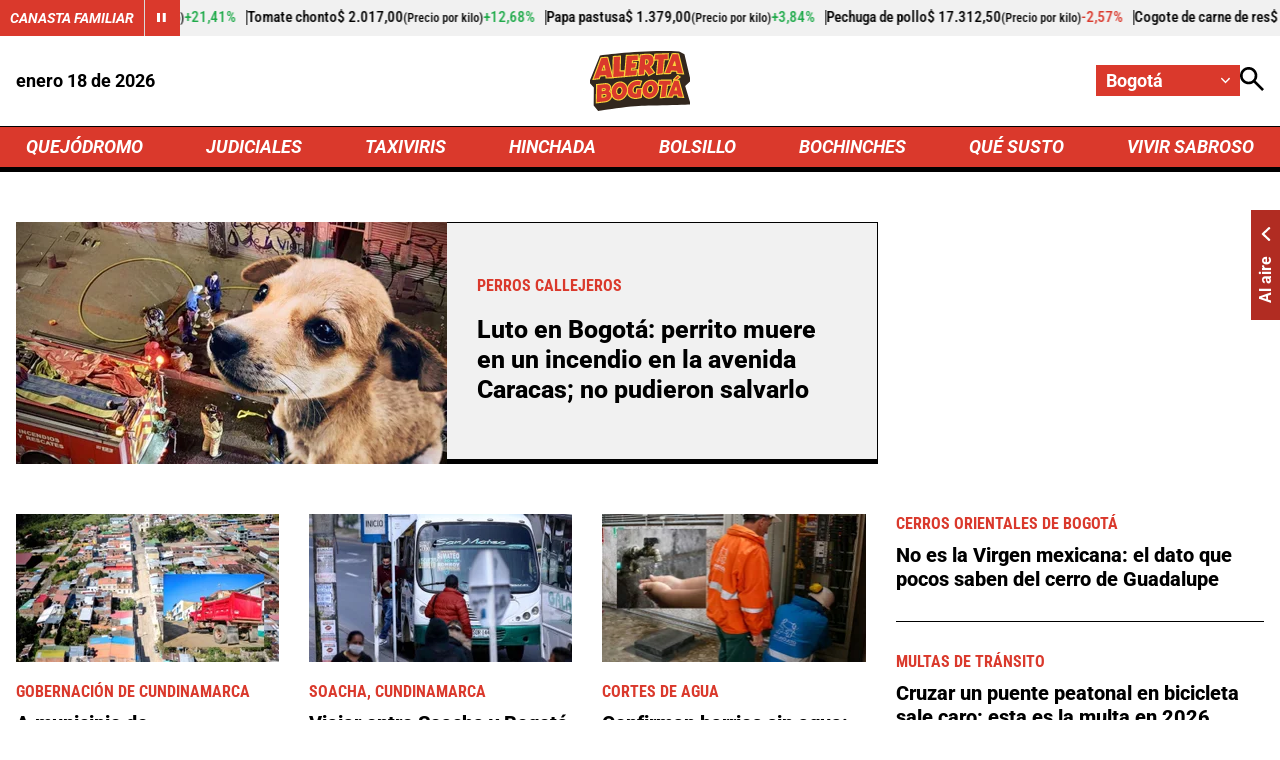

--- FILE ---
content_type: text/html; charset=utf-8
request_url: https://www.google.com/recaptcha/api2/aframe
body_size: 267
content:
<!DOCTYPE HTML><html><head><meta http-equiv="content-type" content="text/html; charset=UTF-8"></head><body><script nonce="2ZSBfOgI2drvb_eejKzOKg">/** Anti-fraud and anti-abuse applications only. See google.com/recaptcha */ try{var clients={'sodar':'https://pagead2.googlesyndication.com/pagead/sodar?'};window.addEventListener("message",function(a){try{if(a.source===window.parent){var b=JSON.parse(a.data);var c=clients[b['id']];if(c){var d=document.createElement('img');d.src=c+b['params']+'&rc='+(localStorage.getItem("rc::a")?sessionStorage.getItem("rc::b"):"");window.document.body.appendChild(d);sessionStorage.setItem("rc::e",parseInt(sessionStorage.getItem("rc::e")||0)+1);localStorage.setItem("rc::h",'1768729441638');}}}catch(b){}});window.parent.postMessage("_grecaptcha_ready", "*");}catch(b){}</script></body></html>

--- FILE ---
content_type: text/css
request_url: https://i.alerta.com.co/__assets/assets/v0.0.0/desktop-home-zone-DgP3ZDiA.css
body_size: 9557
content:
:root{--white:#fff;--black:#000;--gray-200:#f1f1f1;--gray-300:#ededed;--gray-400:#dadada;--gray-500:#c1c1c1;--gray-700:#737373;--gray-900:#1a1a1a;--red-300:#f0ada8;--red-400:#e78079;--red-500:#da392c;--red-600:#b12c22;--yellow-600:#f5f3db;--green-400:#92d185;--green-500:#1faa4a;--green-600:#51a63f;--green-700:#3c7a2e;--black-a50:#00000080;--white-a50:#ffffff80;--font-roboto:Roboto,-apple-system,BlinkMacSystemFont,Segoe UI,Open Sans,Helvetica Neue,Arial,sans-serif;--font-condensed:Roboto Condensed,-apple-system,BlinkMacSystemFont,Segoe UI,Open Sans,Helvetica Neue,Arial,sans-serif}.mgid-loading{aspect-ratio:16/9;overflow:hidden}.ad-wrapper{justify-content:center;display:flex;overflow:hidden}.ad{justify-content:center;width:100%;margin:0 auto;display:flex;overflow:hidden}.ad.rectangle{width:336px;height:250px}.ad.rectangle[data-google-query-id]{width:initial;height:initial}.ad.intext{aspect-ratio:16/9;width:100%;position:relative}.ad.intext[data-google-query-id]{aspect-ratio:unset}.ad.banner{width:728px;height:90px}.ad.banner[data-google-query-id]{width:initial;height:initial}.ad.banner.ad-premium{width:1030px;height:250px}html{-webkit-text-size-adjust:100%}html:focus-within{scroll-behavior:smooth}body{-moz-text-size-adjust:100%;text-size-adjust:100%;-moz-osx-font-smoothing:grayscale;-webkit-font-smoothing:antialiased;width:100%;min-height:100vh;text-rendering:optimizeSpeed;position:relative}*,:after,:before{box-sizing:border-box}a,abbr,acronym,address,applet,article,aside,audio,b,big,blockquote,body,br,button,canvas,caption,center,cite,code,col,colgroup,data,datalist,dd,del,details,dfn,div,dl,dt,em,embed,fieldset,figcaption,figure,footer,form,h1,h2,h3,h4,h5,h6,head,header,hgroup,hr,html,i,iframe,img,input,ins,kbd,label,legend,li,link,main,map,mark,menu,meta,meter,nav,noscript,object,ol,optgroup,option,output,p,param,picture,pre,progress,q,rb,rp,rt,rtc,ruby,s,samp,script,section,select,small,source,span,strong,style,svg,sub,summary,sup,table,tbody,td,template,textarea,tfoot,th,thead,time,title,tr,track,tt,u,ul,var,video,wbr{vertical-align:baseline;border:0;margin:0;padding:0}h1,h2,h3,h4,h5,h6{font-family:var(--font-roboto)}article,aside,details,embed,figcaption,figure,footer,header,hgroup,main,menu,nav,object,section{display:block}canvas,iframe{max-width:100%;display:block}input:required,input{box-shadow:none}input:-webkit-autofill{-webkit-box-shadow:inset 0 0 0 30px #fff}input:-webkit-autofill:hover{-webkit-box-shadow:inset 0 0 0 30px #fff}input:-webkit-autofill:focus{-webkit-box-shadow:inset 0 0 0 30px #fff}input:-webkit-autofill:active{-webkit-box-shadow:inset 0 0 0 30px #fff}input[type=search]::-webkit-search-cancel-button{appearance:none}input[type=search]::-webkit-search-decoration{appearance:none}input[type=search]::-webkit-search-results-button{appearance:none}input[type=search]::-webkit-search-results-decoration{appearance:none}input[type=search]{appearance:none;box-sizing:content-box}textarea{vertical-align:top;resize:vertical;overflow:auto}input:focus{outline:none}video{background:#000}audio,img,picture,svg,video{max-width:100%;height:auto;display:inline-block}a{background:var(--a-background,transparent);color:var(--a-color,inherit);--icon-color:var(--a-color,currentColor);border:var(--a-border);cursor:pointer;text-decoration:none;transition:all .3s;position:relative}a:focus{outline:thin dotted}a:hover,a:active{color:var(--a-hover-color,var(--red-600));--icon-color:var(--a-hover-color,var(--white));background:var(--a-hover-background,inherit);border:var(--a-hover-border);outline:0}a.img{line-height:0}hr{border:none;border-bottom:var(--hr-border,1px solid var(--black));margin:0}hr.v{border:none;border-right:var(--hr-v-border,1px solid var(--black));height:100%}hr.full{grid-column:1/-1}button{font-family:var(--font-roboto);background:var(--a-background,transparent);color:var(--a-color,inherit);--icon-color:var(--a-color,currentColor);cursor:pointer;border:none}button:hover{color:var(--a-hover-color,var(--blue-900));--icon-color:var(--a-hover-color,var(--blue-900));background:var(--a-hover-background,inherit);border:var(--a-hover-border);outline:0}iframe{border:0}p,ul,ol{margin-block:0;padding-inline-start:0}.svg-icon{fill:currentColor;width:1em;height:1em;display:inline-block}ul{list-style:none}img{object-fit:var(--i-object-fit,cover);max-width:100%;height:auto;aspect-ratio:var(--i-aspect,16/9);border:0;display:block}img.rounded{--i-aspect:1/1;border-radius:50%}img.square{--i-aspect:1/1;object-fit:scale-down}svg[class^=icon-]{width:var(--icon-width,1.875rem);height:var(--icon-height,auto);fill:var(--icon-color,currentColor);transform:var(--icon-rotate);transition:all .3s}.social-media{gap:var(--social-media-gap,1.875rem);align-items:center;display:flex}@keyframes ping{75%,to{opacity:0;transform:scale(2.5)}}.ping{width:var(--ping-a-size,1.25rem);height:var(--ping-a-size,1.25rem);justify-content:center;align-items:center;display:flex;position:relative}.ping:before,.ping:after{content:"";width:var(--ping-size,.625rem);height:var(--ping-size,.625rem);background:var(--ping-color,var(--white));border-radius:9999px}.ping:after{content:"";animation:1s cubic-bezier(0,0,.2,1) infinite ping;position:absolute}@keyframes simple-shimmer{0%{background-position:200% -200%}to{background-position:-200% 200%}}@keyframes growDown{0%{transform:scaleY(0)}80%{transform:scaleY(1.1)}to{transform:scaleY(1)}}[data-embed-type],.shimmer-loading,.player-wrap .player-shimer,breaking-news,.sub-header-shimmer,featured-topics,.featured-topics-shimmer,trends,.trends-shimmer,agro-quotes,.agro-quotes-shimmer,.mgid-loading{background:var(--shimmer-bg,linear-gradient(90deg,var(--gray-200)25%,var(--white)50%,var(--gray-200)75%));border:var(--shimmer-border,1px solid var(--gray-200));border-radius:var(--shimmer-border-radius,1rem);background-position:200% -200%;background-size:200% 200%;margin:0 auto;animation:2s ease-in-out infinite simple-shimmer}[data-embed-type=tiktok]{aspect-ratio:9/16;width:340px}[data-embed-type=instagram]{aspect-ratio:1/2;width:400px}[data-embed-type=spotify]{width:100%;height:232px}[data-embed-type=soundcloud]{width:100%;height:166px}[data-embed-type=spreaker]{width:100%;height:200px}[data-embed-type=issuu]{aspect-ratio:4/3;width:100%}[data-embed-type=vimeo],[data-embed-type=mediastream],[data-embed-type=facebook],[data-embed-type=dailymotion],[data-embed-type=youtube]{aspect-ratio:16/9;width:100%}[data-embed-type=reddit],[data-embed-type=truth],[data-embed-type=x]{aspect-ratio:1/1.5;width:min(550px,100%);max-width:100%}.twitter-tweet-rendered,.invisible{opacity:0;height:0;position:absolute;margin:0 auto!important}.visible{position:initial;opacity:100;height:auto}.instagram-media{margin:0 auto!important}.fb_widget{margin:0 auto;overflow:hidden}.fb_widget span{max-width:100%;overflow:hidden}.fb-video span,.fb-video iframe{aspect-ratio:16/9;width:100%!important;height:auto!important}.embed iframe{aspect-ratio:16/9;width:100%;height:auto}.title{font-style:var(--title-font-style);font-weight:700;font-size:var(--title-font-size,1.25rem);text-transform:var(--title-text-transform);position:relative}.title.line{padding-bottom:.625rem}.title.line:after{content:"";background:var(--red-500);width:7.5rem;height:3px;position:absolute;bottom:0;left:0}.main-title{align-items:center;justify-content:var(--main-title-justify-content,space-between);width:var(--main-title-width,100%);--btn-bg-icon:var(--white);display:flex;position:relative}.main-title:before{content:"";background:var(--main-title-line-color,var(--black));height:2px;position:absolute;top:50%;left:0;right:0;transform:translateY(-50%)}.main-title .label{z-index:1;background:var(--main-title-background,var(--red-500));padding:var(--main-title-label-pd,.375rem .75rem);color:var(--white);text-transform:uppercase;font-weight:700;font-size:var(--main-title-font-size,1.875rem);white-space:nowrap;border:1px solid var(--black);border-bottom-width:var(--title-border-bottom-width,5px);margin:var(--main-title-margin,0 0 0 1.25rem);font-style:italic;position:relative}.main-title .label>span{color:var(--red-400)}@media (max-width:600px){.main-title .label{text-wrap:pretty}}agro-quotes,.agro-quotes-shimmer{height:2.25rem;display:block}.agro-quotes{background:var(--gray-200);align-items:center;height:2.25rem;display:flex}.agro-quotes .title{--a-color:var(--agro-quotes-fc,var(--white));--a-hover-color:var(--gray-200);--a-background:var(--agro-quotes-background,var(--red-500));--a-hover-background:var(--red-600);--title-font-weight:700;--title-font-size:.875rem;--title-font-style:italic;--title-text-transform:uppercase;border-right:var(--agro-quotes-br);flex-shrink:0;align-items:center;height:100%;padding:.625rem;line-height:1;display:flex}.agro-quotes .control{--a-color:var(--white);--a-background:var(--red-500);--a-hover-color:var(--gray-200);--a-hover-background:var(--red-600);--icon-width:.625rem;--icon-height:auto;border-left:1px solid var(--gray-400);flex-shrink:0;width:2.25rem;height:100%}.agro-quotes .products,.agro-quotes .product{align-items:center;gap:.625rem;display:flex}.agro-quotes .vue3-marquee{overflow:hidden;height:100%!important}.agro-quotes .products{font-family:var(--font-condensed);margin-left:.625rem;font-size:.9375rem;font-weight:500;line-height:1}.agro-quotes .product{border-right:1px solid var(--black);--a-hover-color:var(--black);padding-right:.625rem}.agro-quotes .product:hover{font-weight:800}.agro-quotes .product.up{--price-list-color:var(--green-500)}.agro-quotes .product.down{--price-list-color:var(--red-500)}.agro-quotes .scale{font-size:.75rem}.agro-quotes .percent{color:var(--price-list-color);padding-right:var(--agro-quotes-porcent-pr)}.cookies-banner{--icon-color:var(--black);--title-text-transform:uppercase;--title-font-size:1.5625rem;--btn-icon-padding:.5rem 1.25rem;--btn-bg:var(--black);--btn-color:var(--white);--btn-justify-content:center;--btn-bg-hover:var(--gray-700);--btn-hover-color:var(--white);z-index:200;background:var(--gray-300);width:var(--cookies-banner-width,18.75rem);border-top:5px solid;border-bottom:5px solid;gap:1.25rem;padding:1.25rem;display:grid;position:fixed;bottom:1.25rem;right:1.25rem}.cookies-banner.mobile{--cookies-banner-width:calc(100% - 2.5rem)}.cookies-banner .cookies-description{color:var(--black);font-weight:700}.cookies-banner .cookies-policy{font-weight:700}.cookies-banner .title-container{gap:.9375rem;display:flex}collapse-module{display:none}.collapse-box{--a-hover-color:var(--red-500)}.collapse-box.open{--collapse-content-max-height:820px;--icon-keyboardarrow-transform:rotate(180deg)}.collapse-content{max-height:var(--collapse-content-max-height,0);font-family:var(--font-condensed);transition:max-height .6s;overflow:hidden}.collapse-content-item{gap:var(--collapse-content-item-gap,1.25rem);padding:var(--collapse-content-item-padding,1.25rem 0 0 0);cursor:pointer;flex-direction:column;display:flex}.collapse-header{--icon-height:.75rem;--icon-width:auto;align-items:center;justify-content:var(--collapse-header-justify-content,space-between);background:var(--gray-400);padding:var(--collapse-header-padding,.5rem 1.25rem);cursor:pointer;font-weight:var(--collapse-header-font-weight,700);text-transform:uppercase;gap:1.25rem;line-height:1;display:flex}.collapse-header:hover{background:var(--red-500);color:var(--white)}.news-3{flex-direction:var(--news-3-direction,column);gap:var(--news-3-row-gap,1.25rem);padding:var(--news-3-padding,1.875rem);background:var(--gray-200);align-content:flex-start;display:flex}.news-3 .info{row-gap:var(--news-3-info-gap,.3125rem);padding:var(--news-3-info-padding)}.news-3 .news-card-title{font-size:var(--news-3-title-font-size,1rem);font-weight:var(--news-3-title-font-weight,800)}.news-3 .trend-number{font-family:var(--font-condensed);color:var(--red-500);font-size:3.125rem;font-weight:700;line-height:1}trends,.trends-shimmer{--shimmer-border-radius:0}trends.ver,.trends-shimmer.ver{width:100%;height:47.5rem}@media (max-width:600px){trends.ver,.trends-shimmer.ver{width:calc(100vw - 40px)}}trends.hor,.trends-shimmer.hor{height:18.125rem}.trends{flex-wrap:wrap;display:flex}.trends.ver{--news-3-direction:row;--news-3-title-font-weight:700;flex-direction:column}.trends.ver>.news-3{border-bottom:1px solid var(--gray-400)}.trends.ver>.news-3:last-child{border-bottom:5px solid var(--black)}.trends.hor{flex-direction:row}.trends.hor>.news-3{border-right:1px solid var(--gray-400)}.trends.hor>.news-3:last-child{border-right:none}.trends>.main-title{margin-bottom:1rem}.trends>.news-3{flex:1}@media screen and (max-width:768px){.trends{--main-title-font-size:1.25rem}}featured-topics,.featured-topics-shimmer{display:block}featured-topics.ver,.featured-topics-shimmer.ver{height:16.25rem}featured-topics.hor,.featured-topics-shimmer.hor{height:4rem}.featured-topics{border-bottom:3px solid var(--black);display:flex}.featured-topics.ver{border-top:0;flex-direction:column}.featured-topics.ver>.featured-topics-title{border-bottom:5px solid var(--black);padding:.625rem 1.25rem}.featured-topics.ver>.topic-list{flex-wrap:wrap}.featured-topics.ver .anchor{text-wrap:balance}.featured-topics.hor{border-top:3px solid var(--black)}.featured-topics.hor>.featured-topics-title{padding:1.25rem}.featured-topics.hor>.topic-list{overflow-x:auto}.featured-topics.hor>.topic-list::-webkit-scrollbar-track{background:#77777740}.featured-topics.hor>.topic-list::-webkit-scrollbar{width:5px;height:5px}.featured-topics.hor>.topic-list::-webkit-scrollbar-thumb{background:var(--red-500);border:none;transition:all .3s ease-in}.featured-topics.hor>.topic-list>.topic{border-right:1px solid var(--black);padding-right:1.25rem}.featured-topics.hor>.topic-list>.topic:last-child{border-right:0}.featured-topics-title{background-color:var(--red-500);color:var(--white);white-space:nowrap;font-size:1.25rem;font-style:italic;font-weight:700}.topic-list{gap:1.25rem;padding:1.25rem;display:flex}.topic{--icon-width:1.125rem;--icon-height:1.125rem;color:var(--red-500);gap:.625rem;display:flex}.topic svg{flex-shrink:0}.anchor{text-transform:uppercase;white-space:nowrap;font-size:1rem;font-weight:700}.btn{padding:var(--btn-pd);background:var(--btn-bg);font-size:var(--btn-font-f,1rem);--a-color:var(--btn-color);--a-hover-background:var(--btn-bg-hover);--a-hover-color:var(--btn-hover-color);font-family:var(--btn-font,var(--font-condensed));font-weight:var(--btn-font-weight,600);text-transform:uppercase;border:var(--btn-border);margin:var(--btn-margin);transition:all .3s}.btn.with-icon{--icon-width:var(--btn-icon-width,20px);--icon-height:var(--btn-icon-height,auto);--btn-gap:.625rem;--icon-color:var(--btn-icon-color,var(--red-500));--a-hover-background:var(--btn-bg-hover,var(--btn-bg-icon));--btn-hover-color:var(--btn-icon-hover-color,var(--red-500));--btn-pd:var(--btn-icon-padding,0 0 0 1.25rem);--btn-bg:var(--btn-bg-icon,var(--white));justify-content:var(--btn-justify-content,space-between);align-items:center;gap:var(--btn-gap);display:flex}.btn.primary{--btn-bg:var(--red-500);--btn-color:var(--white);--btn-pd:.3125rem .625rem;text-align:center}.btn.primary:hover{--btn-bg-hover:var(--red-600);--btn-hover-color:var(--white)}.btn.secondary{--btn-border:1px solid;--btn-pd:.3125rem .625rem;text-align:center}.btn:hover{border:var(--btn-border)}.breaking-news{grid-template-columns:1fr minmax(0,78rem) 1fr;height:2.1875rem;display:grid}.breaking-news:before{content:"";background:var(--black)}.breaking-news:after{content:"";background:var(--gray-400)}.breaking-news .header-breaking-news,.breaking-news .link-breaking-news{align-items:center;height:2.1875rem;display:flex}.breaking-news .header-breaking-news{--ping-color:var(--red-500);color:var(--white);background:var(--black);text-wrap:nowrap;gap:10px;padding-right:1.25rem;font-weight:700}.breaking-news .breaking-news-wrap{width:100%;margin:auto;display:flex}.breaking-news .link-breaking-news{--icon-width:auto;--icon-height:1rem;--icon-color:var(--red-500);background:var(--gray-400);justify-content:space-between;width:100%}.breaking-news .link-breaking-news span{text-wrap:nowrap;flex-shrink:0;align-items:center;gap:.625rem;font-weight:700;display:flex}.breaking-news .title-breaking-news{color:var(--red-500);white-space:nowrap;text-overflow:ellipsis;padding:0 1.25rem;font-size:1rem;overflow-x:hidden}breaking-news,.sub-header-shimmer{--shimmer-border-radius:0;--shimmer-border:none;height:2.1875rem;display:block}.autocomplete-box{--btn-color:var(--white);--btn-bg:var(--black);--btn-icon-padding:.5rem 2.1875rem;position:relative}.autocomplete-box .search-input-box{width:0;z-index:var(--search-input-box-z-index);align-items:center;transition:width .5s ease-in-out;display:none;position:relative;overflow:hidden}.autocomplete-box .search-input-box.overlap{--search-input-box-z-index:5}.autocomplete-box .search-input-box.show{min-width:15.625rem;display:flex}.autocomplete-box .search-input{background:var(--gray-200);border-radius:100px;width:100%;padding:.4625rem 2.1875rem .46875rem .625rem;font-size:.875rem}.autocomplete-box .error-message{color:var(--red-500);justify-self:center;font-size:.75rem;position:absolute}.autocomplete-box .enter{--icon-width:1rem;position:absolute;right:.625rem}.autocomplete-box .ac-results{background:var(--white);z-index:6;transform-origin:top;opacity:0;grid-template-columns:1fr auto;gap:3.125rem;width:1000px;height:40.625rem;padding:2.5rem;transition:transform .4s,opacity .3s;display:grid;position:absolute;top:3.125rem;right:0;transform:rotateX(-90deg)}.autocomplete-box .ac-results.show{opacity:1;transform:rotateX(0)}.autocomplete-box .ac-col-1{grid-template-rows:auto 50px;gap:1.875rem;height:100%;display:grid}.autocomplete-box .group-name{font-size:1.5625rem!important}.autocomplete-box .ac-groups{flex-direction:column;gap:.9375rem;max-height:31.25rem;display:flex;overflow-y:auto}.autocomplete-box .ac-groups::-webkit-scrollbar-track{background:#77777740}.autocomplete-box .ac-groups::-webkit-scrollbar{width:5px;height:5px}.autocomplete-box .ac-groups::-webkit-scrollbar-thumb{background:var(--red-500);border:none;transition:all .3s ease-in}.autocomplete-box .btn{--btn-bg-icon:var(--black);--btn-bg-hover:var(--gray-700);--btn-icon-hover-color:var(--white);justify-self:self-start}.autocomplete-box .news-item{grid-template-columns:auto 1fr auto;align-items:center;gap:.625rem;padding:.625rem .3125rem;font-size:1rem;font-weight:800;display:grid}.autocomplete-box .news-item b{color:var(--red-500)}.autocomplete-box .point{background:var(--red-500);border-radius:100px;width:.4375rem;height:.4375rem}.autocomplete-box .tt{background:var(--gray-200)}.autocomplete-box .tt .focal{--icon-width:1rem;--icon-color:var(--red-500);color:var(--red-500);align-items:center;gap:.3125rem;font-size:.625rem;display:flex}.autocomplete-box .focal{display:none}.autocomplete-box .close-ac{--a-hover-color:var(--red-500);flex-direction:column;gap:.625rem;display:flex}.overflow-ac{z-index:3;background:var(--black-a50);-webkit-backdrop-filter:blur(5px);backdrop-filter:blur(5px);width:100vw;height:100vh;position:fixed;top:0;left:0}html{font-family:var(--font-roboto);font-size:calc(min(1200px,max(100vw - 32px,1024px))/210 + 10.2857px);line-height:1.2}html body{min-width:1024px}html body.overflow-hidden{overflow:hidden}.container{width:calc(100% - 2rem);max-width:78rem;margin:auto}.hide{display:none}[v-cloak]{display:none!important}header{z-index:3;background:var(--white);--header-logo-height:3.75rem;width:100%;position:sticky;top:0}header.compact{--header-logo-height:3.125rem;--header-top-height:5rem}header.compact.with-breadcrumb{--header-top-height:0;--wrap-nav-height:0;--wrap-bc-height:2.75rem;--wrap-bci-height:auto;--header-ni-border-bottom:none;--wrap-nav-overflow:hidden}#principal-html:not(.news-page) header.compact{border-bottom:2px solid}header.is-header-zone{--header-nav-items-font-size:1.125rem;--wrap-nav-gap:1rem;--wrap-actions-gap:1.25rem}header .top{height:var(--header-top-height,5.625rem);background:var(--white);overflow:var(--wrap-nav-overflow);grid-template-columns:1fr auto 1fr;align-items:center;font-size:1.125rem;font-weight:700;transition:height .3s ease-in-out;display:grid}header .home-logo .logo{--i-aspect:auto;width:auto;height:var(--header-logo-height);justify-self:center;transition:height .3s ease-in-out}header .actions{justify-self:end;gap:var(--wrap-actions-gap);display:flex}header .actions .search-btn{--icon-height:1.5rem;--icon-width:auto}header .city-selector{--a-color:var(--white);--a-background:var(--red-500);--a-hover-color:var(--white);--a-hover-background:var(--red-600);--icon-height:.5625rem;--icon-width:auto;gap:.625rem;position:relative}header .city-selector button{justify-content:space-between;align-items:center;gap:.625rem;width:9rem;padding:.3125rem .625rem;font-size:1.125rem;font-weight:700;display:flex}header .cities{z-index:2;perspective:1000px;transform-origin:top;width:100%;max-height:11.25rem;animation:.3s ease-in-out forwards growDown;display:none;position:absolute;top:100%;overflow-x:auto}header .cities::-webkit-scrollbar-track{background:var(--red-600)}header .cities::-webkit-scrollbar{width:5px;height:5px}header .cities::-webkit-scrollbar-thumb{background:var(--gray-500);border:none;transition:all .3s ease-in}header .cities.show{display:block}header .city{padding:.3125rem .625rem;display:block}header .nav-items{--a-hover-color:var(--white);--a-hover-background:var(--red-600);color:var(--white);font-size:var(--header-nav-items-font-size,1.25rem);background:var(--red-500);border-top:var(--header-ni-border-top,1px solid var(--black));border-bottom:var(--header-ni-border-bottom,5px solid var(--black));font-style:italic;font-weight:700}header .wrap-nav{justify-content:space-between;align-items:center;gap:var(--wrap-nav-gap,3rem);height:var(--wrap-nav-height,2.5rem);overflow:var(--wrap-nav-overflow,hidden);transition:height .3s ease-in-out;display:flex}header .wrap-nav>*{text-transform:uppercase;align-items:center;height:100%;line-height:1;display:flex}header .nav-link{padding:0 .625rem}header .sub-list{position:relative}header .sub-list button{font-size:inherit;text-transform:uppercase;align-items:center;gap:.625rem;height:100%;padding:0 .625rem;font-style:italic;font-weight:700;display:flex}header .sub-list svg{--icon-height:.5625rem;--icon-width:auto}header .nav-sub-link{text-transform:uppercase;padding:.625rem;font-size:1rem;font-style:normal;display:block}header .items{--a-hover-background:var(--red-500);z-index:1;background:var(--red-600);perspective:1000px;transform-origin:top;width:max-content;max-height:11.25rem;animation:.3s ease-in-out forwards growDown;display:none;position:absolute;top:100%;right:0;overflow-x:auto}header .items::-webkit-scrollbar-track{background:var(--red-600)}header .items::-webkit-scrollbar{width:5px;height:5px}header .items::-webkit-scrollbar-thumb{background:var(--gray-500);border:none;transition:all .3s ease-in}header .items.show{display:block}header .breadcrumb{background:var(--white);height:var(--wrap-bc-height,0);z-index:1;justify-content:center;align-items:center;gap:1rem;font-size:1.25rem;transition:height .3s ease-in-out;display:flex;position:relative;overflow:hidden}header .breadcrumb>a{flex-shrink:0}header .breadcrumb-items{--hr-v-border:1px solid var(--black);font-family:var(--font-condensed);justify-content:center;gap:.75rem;display:flex;overflow:hidden}header .breadcrumb-items :last-child{white-space:nowrap;text-overflow:ellipsis;overflow:hidden}header .breadcrumb-first{gap:.625rem;font-weight:700;display:flex}header .breadcrumb-first.is-second a{white-space:nowrap;text-overflow:ellipsis;overflow:hidden}header .logo-bc{--i-aspect:auto;width:auto;height:1.5rem}header .progress-bar{background:var(--gray-500);z-index:2;width:100%;height:.3125rem}header .progress{background:var(--red-500);border-radius:10px;height:.3125rem}.wrapper-main{margin-top:var(--main-margin-top,3.125rem);margin-bottom:var(--main-margin-bottom,3.125rem);gap:3.125rem;transition:margin-top .3s ease-in-out;display:grid}.wrapper-main.compact{--main-margin-top:4.375rem}.wrapper-main.compact.with-breadcrumb{--main-margin-top:8.8125rem}footer{--social-media-gap:3.125rem;--icon-width:auto;--icon-height:1.25rem;--a-hover-color:var(--red-500);background:var(--gray-200);flex-direction:column;gap:3.125rem;padding:3.125rem 0 0;display:flex}footer .container{flex-direction:var(--footer-container-flex-direction,column);gap:var(--footer-container-gap,3.125rem);flex-wrap:wrap;justify-content:center;align-items:center;display:flex}footer .row-1{flex-direction:column;align-items:center;gap:1.875rem;display:flex}footer .row-2{gap:3.125rem;display:flex}footer .alerta-logo{--i-aspect:auto;width:auto;height:3.3125rem}footer .social-media a{display:flex}footer .icon-keyboardarrow{transform:var(--icon-keyboardarrow-transform,0);transition:var(--icon-keyboardarrow-transition)}footer .organization-details{--footer-container-flex-direction:row;--footer-container-gap:1.25rem;background:var(--black);color:var(--white);font-family:var(--font-condensed);padding:1.25rem 0;font-weight:700;line-height:1}footer .organization-details a{justify-content:space-between;align-items:center;gap:1.25rem;display:flex}footer .organization-details a:not(:last-child):after{content:"";box-sizing:border-box;background:var(--white);width:.3125rem;height:.3125rem;display:block}.news-1{grid-template-columns:var(--news-1-columns,repeat(2,1fr));padding:var(--news-1-padding);align-items:var(--news-1-align-items);gap:var(--news-1-gap);background:var(--news-1-background,var(--gray-200));--i-aspect:var(--news-1-i-aspect,6/5);display:grid}.news-1.dark{--border-color:var(--white);--news-1-background:var(--black)}.news-1.b-c{border-right:var(--b-c-width,1px)solid;border-color:var(--border-color,var(--black))}.news-1.b-i .info{border-right:var(--border-info-right,1px solid);border-top:var(--border-info-top,1px solid);border-bottom:5px solid;border-color:var(--border-color,var(--black))}.news-1 .info{--news-card-info-align-content:var(--news-1-card-info-align-content,center);padding:var(--news-1-info-padding,0 1.875rem);row-gap:var(--news-1-info-gap,1.25rem)}.news-1 .news-card-title{font-size:var(--news-1-title-font-size,1.5625rem);font-weight:800}.news-2{row-gap:var(--news-2-row-gap,1.25rem);background:var(--news-2-background);--i-aspect:var(--news-2-i-aspect);padding:var(--news-2-padding);align-content:flex-start;display:grid}.news-2.dark{--border-color:var(--white);--news-2-background:var(--black);--news-2-info-background:var(--black)}.news-2.b-c{border-right:1px solid;padding-right:1.875rem}.news-2.b-i{--news-2-row-gap:0;--news-2-info-padding:1.875rem}.news-2.b-i .info{background:var(--news-2-info-background,var(--gray-200));border-bottom:5px solid;border-right:2px solid;border-color:var(--border-color,var(--black))}.news-2 .info{row-gap:var(--news-2-info-gap,.625rem);padding:var(--news-2-info-padding)}.news-2 .news-card-title{font-size:var(--news-2-title-font-size,1.25rem);font-weight:800}.news-2 .lead{font-size:var(--news-2-lead-font-size)}.kicker:has(svg){--icon-width:1.25rem;--icon-height:1.25rem;--icon-color:var(--red-500);grid-template-columns:auto 1fr;align-items:center;gap:.3125rem;display:inline-grid}.kicker.filled .title,.kicker.live .title{background-color:var(--kicker-background-color,var(--red-500));--kicker-font-color:var(--white);padding:var(--kicker-padding,.3125rem .625rem)}.kicker.live .title{grid-template-columns:auto 1fr;align-items:center;gap:.625rem;display:inline-grid}.kicker.filled .title:hover,.kicker.live .title:hover{--kicker-background-color:var(--red-600);--kicker-font-color:var(--white)}.kicker .title{font-family:var(--font-condensed);color:var(--kicker-font-color,var(--red-500));--title-text-transform:uppercase;--title-font-size:1rem;transition:all .3s;display:inline-block}.kicker .title:hover{--kicker-font-color:var(--red-600)}.news-card-title{position:relative}.img-wrap{place-items:var(--news-img-wrap-place-items,center);display:grid;position:relative}.img-wrap svg{fill:var(--red-500);background:var(--white);z-index:1;border-radius:50%;width:45px;height:45px;line-height:0;position:absolute}.info{align-content:var(--news-card-info-align-content,flex-start);gap:1.25rem;display:grid}.dark .info{--kicker-font-color:var(--red-400);--a-color:var(--white);--lead-font-color:var(--white)}.info:has(.lead) .news-card-title{padding-bottom:.625rem}.info:has(.lead) .news-card-title:after{content:"";background:var(--red-500);width:7.5rem;height:3px;position:absolute;bottom:0;left:0}.lead{font-size:var(--lead-font-size,1.125rem);color:var(--lead-font-color,var(--black));font-weight:var(--lead-font-weight);padding:var(--lead-padding);line-height:1.3}.product-1{border-right:2px solid var(--p-color,var(--gray-700));border-bottom:5px solid var(--p-color,var(--gray-700));background:var(--gray-300);--icon-width:.625rem;--a-hover-color:var(--p-color);--a-hover-background:var(--gray-200);--a-hover-border:none;gap:.625rem;padding:1.25rem;display:grid}.product-1:hover{border-right:2px solid var(--p-color,var(--gray-700));border-bottom:5px solid var(--p-color,var(--gray-700))}.product-1.up{--p-color:var(--green-500);--icon-rotate:rotate(-90deg)}.product-1.down{--p-color:var(--red-500);--icon-rotate:rotate(90deg)}.product-1 .wrap{flex-wrap:wrap;justify-content:space-between;gap:.625rem;display:flex}.product-1 .name{font-weight:700;line-height:1}.product-1 .price{color:var(--p-color);font-size:1.25rem;font-weight:700;line-height:1}.product-1 .percent{color:var(--p-color);align-items:center;gap:.3125rem;font-size:.875rem;line-height:1;display:flex}.product-1 .scale{font-size:.875rem}.products-module{grid-template-columns:repeat(5,1fr);row-gap:1.875rem;display:grid}.products-module .main-title{--i-aspect:auto;grid-column:1/-1;justify-content:start}.products-module .main-title>a{background:var(--white);height:54px;padding:1rem 1.25rem}.products-module .main-title img{width:auto;height:100%}.opening{gap:3.125rem;display:grid}.opening .row-1{grid-template-columns:1fr 336px;gap:3.125rem;display:grid}.opening .row-2{grid-template-columns:2.5fr 2.5fr 2.5fr 3.5fr;gap:1.875rem;display:grid}.opening .col-2{align-content:flex-start;row-gap:1.875rem;display:grid}.opening .col-2>.news-2:first-child{border-bottom:1px solid var(--black);padding-bottom:1.875rem}.opening .row-3{border-bottom:5px solid var(--black);--news-1-padding:1.875rem;--news-1-info-padding:1.25rem 0 1.25rem 1.25rem;--news-1-title-font-size:1.25rem;--news-1-columns:2.3fr 3.1fr;--b-c-width:2px;grid-template-columns:1fr 1fr;display:grid}.module-2{grid-template-columns:2.1fr 1fr 336px;gap:1.875rem;display:grid}.module-2 .main-title{grid-column:1/-1}.module-2 .b-i{--news-2-title-font-size:1.5625rem;grid-template-rows:auto 1fr}.module-2 .col-2,.module-2 .col-3{align-content:space-between;row-gap:1.875rem;display:grid}.module-3{gap:3.125rem;display:grid}.module-3 .row-1{--border-info-top:none;grid-template-columns:1fr 336px;gap:3.125rem;display:grid}.module-3 .row-2{border-bottom:5px solid var(--black);--news-1-background:none;--news-1-padding:0 0 1.875rem 0;--news-1-gap:1.25rem;--news-1-info-padding:0;--news-1-title-font-size:1.25rem;--news-1-columns:2.3fr 3.2fr;--b-c-width:2px;grid-template-columns:1fr auto 1fr auto;gap:1.875rem;display:grid}.module-3 .row-2 hr{border-width:2px}.tribune-rcn{border-bottom:5px solid var(--black);border-right:1px solid var(--black);background:var(--gray-200);gap:1.875rem;padding:1.875rem;display:grid}.tribune-rcn .row-1{--i-aspect:auto;grid-template-columns:7.5rem 1fr;gap:1.875rem;display:grid}.tribune-rcn .row-1>.info{grid-template-columns:3.5fr 6.1fr;align-content:space-between;gap:1.875rem 1.25rem;padding-top:1rem;display:grid}.tribune-rcn .first{grid-column:1/-1}.tribune-rcn .lead{line-height:1.2}.tribune-rcn .logos{--icon-height:1.875rem;--icon-width:auto;--a-color:var(--red-500);--a-hover-color:var(--black);border-right:1px solid var(--red-500);grid-template-rows:auto auto;grid-template-columns:repeat(6,auto);justify-items:center;gap:1.25rem;padding-right:1.25rem;display:grid}.tribune-rcn .more{font-family:var(--font-condensed);text-transform:uppercase;--icon-width:1.25rem;--btn-bg-icon:var(--gray-200);grid-column:1/-1;align-items:center;gap:1.25rem;font-weight:700;display:flex}.tribune-rcn .more hr{border-width:2px;flex:1}.tribune-rcn .more a{--icon-color:var(--red-500);flex-shrink:0;align-items:center;gap:.625rem;display:flex}.tribune-rcn .row-2{grid-template-rows:auto auto;grid-template-columns:2.1fr 1fr 1fr;gap:1.875rem;display:grid}.tribune-rcn .row-2>.news-2:first-child{--news-2-title-font-size:1.875rem;grid-row:1/-1}.videos-section{background:var(--gray-200);border:1px solid var(--black);--news-1-i-aspect:16/9;--news-1-columns:2.5fr 2.8fr;--news-1-info-padding:0;--news-1-gap:1.25rem;--news-1-title-font-size:1.25rem;--news-1-info-gap:.625rem;--news-2-title-font-size:1.875rem;border-bottom-width:5px;grid-template-rows:repeat(4,auto);grid-template-columns:repeat(2,1fr);gap:1.875rem;padding:1.875rem;display:grid}.videos-section .main-title{grid-column:1/-1}.videos-section .news-2{grid-row:2/-1}.videos-section .news-1{align-items:flex-start}.videos-section .news-1 .info{align-self:center}.videos-section .with-icon{--btn-bg:var(--gray-200);--a-hover-background:var(--gray-200)}.special-opening{background:var(--black);--main-title-line-color:var(--red-500);--news-1-columns:1fr 1fr;--news-1-i-aspect:16/9;--news-1-title-font-size:1.25rem;grid-template-columns:1fr 1fr;gap:1.875rem .625rem;padding:1.875rem;display:grid}.special-opening.simple{border-bottom:5px solid var(--red-600);border-right:1px solid var(--red-600)}.special-opening .main-title{--btn-bg-icon:var(--black);--btn-color:var(--white);--btn-bg-hover:var(--black);grid-column:1/-1}.special-opening .news-1.first{--news-1-title-font-size:1.875rem;grid-column:1/-1}.live-section{background:var(--black);color:var(--white);border-bottom:5px solid var(--red-600);border-right:1px solid var(--red-600);--main-title-line-color:var(--red-500);--shimmer-border-radius:0;--shimmer-border:none;--shimmer-bg:linear-gradient(90deg,var(--black)25%,var(--gray-900)50%,var(--black)75%);grid-template-columns:1fr 1fr;align-items:center;gap:1.875rem;padding:1.875rem;display:grid}.live-section .main-title{grid-column:1/-1}.live-section .live-header{background:var(--red-500);gap:.625rem;padding:.3125rem .625rem;display:flex}.live-section .info{font-family:var(--font-condensed);text-transform:uppercase;flex-direction:column;align-items:flex-start;gap:1.875rem;font-weight:700;display:flex}.live-section .title{padding-bottom:5px;font-size:1.875rem;position:relative}.live-section .title:after{content:"";background:var(--red-500);width:7.5rem;height:3px;position:absolute;bottom:0;left:0}.live-section .lead{color:var(--white)}#main-player .msp_radio .np__global_wrapper{overflow:initial}#main-player .msp_radio .np__global_player .np__player_widget{max-width:var(--np-player-widget-max-width,320px);height:110px;position:initial;grid-template-columns:auto 1fr;padding:1.25rem;display:grid;top:25%;right:0}#main-player .msp_radio .np__global_player .np__content_btn_goair{top:-20px}#main-player .msp_radio .np__global_player .np__btn_goair{background:var(--red-500);color:var(--white)}#main-player .msp_radio .np__global_player .np__btn_goair .np__soundbadge_offair_replay{fill:var(--white)}#main-player .msp_radio .np__global_player .np__container_bg,#main-player .msp_radio .np__global_player .np__soundbadge_info_principal,#main-player .msp_radio .np__global_player .np__content_time,#main-player .msp_radio .np__global_player .np__item_box_img,#main-player .msp_radio .np__global_player .np__item_more_info,#main-player .msp_radio .np__global_player .np__avatar_element{display:none}#main-player .msp_radio .np__global_player .np__elements_soundbadge{grid-column:1/-1;width:100%}#main-player .msp_radio .np__global_player .np__program_name{font-size:var(--np-program-name-size,1.25rem);font-weight:700;font-family:var(--font-condensed)!important}#main-player .msp_radio .np__global_player .np__soundbadge_info_top :first-child :not(:has(.np__soundbadge_info_small)){display:none}#main-player .msp_radio .np__global_player .np__btn_controls_volume_container,#main-player .msp_radio .np__global_player .np__btn_multilive{--np-btn-controls-display:flex}#main-player .msp_radio .np__global_player .np__controls_elements:has(.np__btn_controls_play,.np__btn_controls_volume_container,.np__btn_multilive) .np__btn_controls_play{--np-btn-controls-display:flex}#main-player .msp_radio .np__global_player .np__btn_controls_play{width:28px!important;height:28px!important}#main-player .msp_radio .np__global_player .np__btn_controls_play svg{width:1rem;height:1rem}#main-player .msp_radio .np__global_player .np__btn_controls_play:hover{background-color:var(--gray-400)}#main-player .msp_radio .np__global_player .np__btn_controls_volume_container .np__btn_controls{width:28px!important;height:28px!important}#main-player .msp_radio .np__global_player .np__btn_controls_volume_container .np__btn_controls:hover{color:var(--red-500)}#main-player .msp_radio .np__global_player .np__controls_elements{flex-direction:row-reverse;height:auto}#main-player .msp_radio .np__global_player .np__controls_elements .np__btn_controls{width:auto;height:auto;display:var(--np-btn-controls-display,none)}#main-player .msp_radio .np__global_player .np__elements_menu_controls:has(.np__multilive_widget) .np__btn_multilive{--np-btn-controls-rotate:rotate(360deg)}#main-player .msp_radio .np__global_player .np__elements_menu_controls{width:100%;position:initial;justify-content:flex-start;display:flex}#main-player .msp_radio .np__global_player .np__elements_menu_controls .np__btn_multilive:before{content:"Frecuencias";font-size:1rem;font-family:var(--font-condensed);font-weight:700}#main-player .msp_radio .np__global_player .np__elements_menu_controls .np__btn_multilive:after{content:"";width:10px;height:6px;transform:var(--np-btn-controls-rotate,rotate(180deg));background-image:url([data-uri]);background-repeat:no-repeat;background-size:contain;margin-left:10px;display:inline-block}#main-player .msp_radio .np__global_player .np__elements_menu_controls .np__btn_multilive svg{display:none}#main-player .msp_radio .np__global_player .np__elements_menu_controls .np__btn_multilive:hover{background-color:#0000}#main-player .msp_radio .np__multilive_widget{height:100%;min-height:320px;max-height:400px;min-width:var(--np-multilive-max-width,320px);background-color:var(--red-500);scrollbar-width:thin;scrollbar-color:#fff #00000040;border-radius:0;padding:0 1.25rem;top:100%;left:0;right:0;overflow-y:auto}#main-player .msp_radio .np__multilive_widget::-webkit-scrollbar{width:4px}#main-player .msp_radio .np__multilive_widget::-webkit-scrollbar-button{width:0;height:0;display:none}#main-player .msp_radio .np__multilive_widget::-webkit-scrollbar-track{background:#00000040;border-radius:999px}#main-player .msp_radio .np__multilive_widget::-webkit-scrollbar-thumb{background-color:var(--white);background-clip:content-box;border:2px solid #0000;border-radius:999px}#main-player .msp_radio .np__multilive_widget::-webkit-scrollbar-thumb:hover{background-color:#ffffffd9}#main-player .msp_radio .np__multilive_widget::-webkit-scrollbar-corner{background:0 0}#main-player .msp_radio .np__sound_badge_item{padding:1.25rem 0}#main-player .msp_radio .np__sound_badge_item:not(:last-child){border-bottom:1px solid var(--red-600)}#main-player .msp_radio .np__sound_badge_item_item{justify-content:space-between;width:100%;display:flex}#main-player .msp_radio .np__card_info_btn{margin:0;padding:0;font-size:0}#main-player .msp_radio .np__card_info_btn svg{font-size:initial;margin-right:0}#main-player .msp_radio .np__truncate{font-size:var(--np-truncate-size,.875rem);font-weight:700;font-family:var(--font-roboto)!important}#main-player .msp_radio .np__soundbadge_offair{background-color:#0000;align-items:center;display:flex;position:relative}#main-player .msp_radio .np__soundbadge_offair:before{content:"";background:url(https://i.alerta.com.co/img/stroke.svg) 50%/contain no-repeat;width:24px;height:24px;display:inline-block}#main-player .msp_radio .np__soundbadge_offair svg{display:none}@media (max-width:600px){#main-player .msp_radio{--np-program-name-size:1rem;--np-player-widget-max-width:13.75rem;--np-multilive-max-width:13.75rem}#main-player .msp_radio .np__soundbadge_info{flex:1}#main-player .msp_radio .np__elements_menu_controls{display:flex}#main-player .msp_radio .np__elements_soundbadge,#main-player .msp_radio .np__elements_play_controls{padding:0}#main-player .msp_radio .np__card_info_btn{justify-content:center;width:28px;height:28px;padding:0;font-size:0}#main-player .msp_radio .np__card_info_btn svg{margin:0}}.player-wrap{right:var(--player-right-position,-320px);top:var(--player-top-position,13.125rem);grid-template-columns:var(--player-gt-columns,auto 20rem);z-index:999;display:grid;position:fixed}.player-wrap.show{--icon-keyboardarrow-transform:rotate(270deg);right:0}.player-wrap .show-player{--icon-width:.875rem;--icon-height:auto;background:var(--red-600);color:var(--white);place-items:center;gap:.625rem;padding:.9375rem .3125rem;display:grid}.player-wrap .on-air{writing-mode:vertical-rl;font-weight:700;transform:rotate(180deg)}.player-wrap .icon-keyboardarrow{transform:var(--icon-keyboardarrow-transform,rotate(90deg))}.player-wrap .player-shimer{--shimmer-border-radius:0;height:6.875rem}@media screen and (max-width:600px){.player-wrap{--player-right-position:-13.75rem;--player-top-position:25%;--player-gt-columns:auto 13.75rem}}.module-4{grid-template-columns:1fr 336px;gap:1.875rem 3.125rem;display:grid}.module-4 .main-title{grid-column:1/-1}.module-4 .col-1{--news-1-columns:2.5fr 5.3fr;--news-1-i-aspect:16/9;--news-1-title-font-size:1.25rem;--news-1-background:none;align-content:space-between;gap:1.875rem;display:grid}.module-4 .row-1{grid-template-rows:auto 1fr auto;grid-template-columns:5.3fr 2.5fr;gap:1.25rem;display:grid}.module-4 .row-1 .b-i{--news-2-title-font-size:1.5625rem;grid-row:1/-1;grid-template-rows:auto 1fr}.module-4 .row-1 hr{align-self:center}.module-4 .row-1 .news-2:last-child{--news-2-i-aspect:5/4}.module-4 .col-2{align-content:space-between;gap:1.875rem;display:grid}.module-4 .col-2>img{--i-aspect:auto}alerta-carousel slide{display:none}alerta-carousel slide:first-child{display:block}:root{--vc-clr-primary:var(--red-500);--vc-clr-secondary:var(--gray-500);--vc-clr-white:#fff;--vc-icn-width:100%;--vc-nav-background:var(--red-500);--vc-nav-border-radius:100px;--vc-nav-color:var(--white);--vc-nav-color-hover:var(--vc-clr-secondary);--vc-nav-height:32px;--vc-nav-width:32px;--vc-pgn-active-color:var(--vc-clr-primary);--vc-pgn-background-color:var(--vc-clr-secondary);--vc-pgn-border-radius:100px;--vc-pgn-gap:10px;--vc-pgn-height:5px;--vc-pgn-width:5px;--vc-png-bottom:-30px;--vc-carousel-z-index:1}.carousel{height:var(--vc-carousel-height);overscroll-behavior:none;touch-action:pan-x pan-y pinch-zoom;z-index:var(--vc-carousel-z-index);margin-bottom:30px;position:relative}.carousel *{box-sizing:border-box}.carousel.is-dragging{touch-action:none}.carousel.is-rtl{direction:rtl}.carousel.is-ttb .carousel__track{flex-direction:column}.carousel.is-btt .carousel__track,.carousel.is-btt .carousel__pagination{flex-direction:column-reverse}.carousel.is-vertical .carousel__slide--clone:first-child{margin-block-start:var(--vc-cloned-offset)}.carousel.is-vertical .carousel__next,.carousel.is-vertical .carousel__prev{inset-block-start:auto;inset-inline:auto 50%;transform:translate(50%)}.carousel.is-vertical.is-ttb .carousel__next{inset-block-end:0}.carousel.is-vertical.is-ttb .carousel__prev,.carousel.is-vertical.is-btt .carousel__next{inset-block-start:0}.carousel.is-vertical.is-btt .carousel__prev{inset-block-end:0}.carousel.is-vertical .carousel__pagination{bottom:50%;left:var(--vc-png-left);right:var(--vc-png-right);flex-direction:column;transform:translateY(50%)}.carousel.is-vertical .carousel__pagination-button{height:var(--vc-pgn-width);width:var(--vc-pgn-height)}.carousel:not(.is-vertical) .carousel__slide--clone:first-child{margin-inline-start:var(--vc-cloned-offset)}.carousel.is-effect-fade .carousel__track{grid-template-rows:100%;grid-template-columns:100%;transition:none;display:grid}.carousel.is-effect-fade .carousel__slide{opacity:0;pointer-events:none;height:100%;transition:opacity ease-in-out;transition-duration:var(--vc-transition-duration);grid-area:1/1;width:100%}.carousel.is-effect-fade .carousel__slide--active{opacity:1;pointer-events:auto}.carousel .carousel__icon{fill:currentColor;height:var(--vc-icn-width);width:var(--vc-icn-width)}.carousel .carousel__track{gap:var(--vc-slide-gap);height:100%;transition:transform ease-out;transition-duration:var(--vc-transition-duration);width:100%;margin:0;padding:0;list-style:none;display:flex;position:relative}.carousel .carousel__viewport{width:100%;height:100%;overflow:hidden}.carousel .carousel__sr-only{clip:rect(0,0,0,0);border:0;width:1px;height:1px;margin:-1px;padding:0;position:absolute;overflow:hidden}.carousel .carousel__slide{flex-shrink:0;justify-content:center;margin:0;display:flex;transform:translateZ(0)}.carousel .carousel__next,.carousel .carousel__prev{background:var(--vc-nav-background);border-radius:var(--vc-nav-border-radius);color:var(--vc-nav-color);cursor:pointer;font-size:var(--vc-nav-height);height:var(--vc-nav-height);width:var(--vc-nav-width);z-index:var(--vc-nav-z-index);border:0;justify-content:center;align-items:center;padding:0;display:flex;position:absolute;inset-block-start:50%;transform:translateY(-50%)}.carousel .carousel__next:hover,.carousel .carousel__prev:hover{color:var(--vc-nav-color-hover)}.carousel .carousel__next--disabled,.carousel .carousel__prev--disabled{display:none}.carousel .carousel__next{inset-inline-end:1.25rem}.carousel .carousel__prev{inset-inline-start:1.25rem}.carousel .carousel__pagination{bottom:var(--vc-png-bottom);gap:var(--vc-pgn-gap);justify-content:center;align-items:center;margin:0;padding:0;list-style:none;display:flex;position:absolute;left:50%;transform:translate(-50%)}.carousel .carousel__pagination-button{background-color:var(--vc-pgn-background-color);border-radius:var(--vc-pgn-border-radius);cursor:pointer;height:var(--vc-pgn-height);width:var(--vc-pgn-width);border:0;margin:0;padding:0;display:block}.carousel .carousel__pagination-button:hover{background-color:var(--vc-pgn-active-color)}.carousel .carousel__pagination-button--active{--vc-pgn-height:10px;--vc-pgn-width:10px;background-color:var(--vc-pgn-active-color)}.show-1{--i-aspect:6/5;--icon-width:1.25rem;--btn-bg:transparent;--btn-icon-padding:0;--btn-justify-content:end;--btn-color:var(--black);flex-direction:column;justify-content:space-between;display:flex}.show-1 .info{padding:var(--show-1-info-padding,1.25rem 0 0 0);border-bottom:var(--show-1-border-bottom);border-right:var(--show-1-border-right);background:var(--show-1-info-background);margin-top:auto}.show-1 .schedule,.show-1 .show-title{font-weight:700;font-family:var(--font-condensed)}.show-1 .show-title{color:var(--red-500);font-size:1rem}.show-1 .schedule{margin-top:-.625rem;font-size:1.125rem}.shows-section{--btn-bg-icon:var(--gray-300);--vc-carousel-z-index:2;--vc-nav-z-index:2;background:var(--gray-300);border-bottom:5px solid var(--black);border-right:1px solid var(--black);grid-template-rows:auto 1fr;gap:1.875rem;padding:1.875rem;display:grid;position:relative;overflow-x:auto}.shows-section .main-title{--btn-bg-icon:var(--gray-300)}.shows-section .bg-right,.shows-section .bg-left{content:"";z-index:1;width:100px;position:absolute;top:84px;bottom:0}.shows-section .bg-right{background:linear-gradient(to left,var(--white-a50)0%,#fff0 100%);right:0}.shows-section .bg-left{background:linear-gradient(to right,var(--white-a50)0%,#fff0 100%);left:0}.shows-section .bg-left .carousel__next--disabled{display:none}.shows-section .show-1{padding:0 .9375rem}.highlight-show{--news-1-info-padding:0 0 0 1.875rem;background:var(--gray-200);border-bottom:5px solid var(--black);border-right:1px solid var(--black);gap:1.875rem;padding:1.875rem;display:grid}.highlight-show .news-1:has(.info .lead){--i-aspect:16/9;--news-1-columns:1fr 1fr;--news-1-title-font-size:1.875rem}.highlight-show .news-1:not(:has(.info .lead)){--news-1-card-info-align-content:flex-start;--news-1-columns:1fr 9fr;--news-1-title-font-size:1.5625rem;--news-1-info-gap:.625rem}.highlight-show .btn{--btn-bg:var(--gray-200);--a-hover-background:var(--gray-200)}.horoscope-2{--main-title-padding:0;--i-aspect:6/5;background-color:var(--gray-200);border-bottom:5px solid var(--black)}.horoscope-2 .horoscope-title{background-color:var(--red-500);color:var(--white);border-bottom:5px solid var(--black);text-transform:uppercase;grid-column:1/-1;padding:.625rem 1.25rem;font-size:1.25rem;font-style:italic;font-weight:700}.horoscope-2 .zodiac{grid-template-columns:1.2fr .8fr;align-items:center;column-gap:1.25rem;padding:1.25rem;display:grid}.horoscope-2 .info{flex-direction:column;gap:.3125rem;display:flex}.horoscope-2 .zodiac-title{font-size:1.25rem}.horoscope-2 .btn.with-icon{--btn-color:var(--red-500);--btn-bg:var(--gray-200);--btn-justify-content:flex-end;--btn-icon-padding:0 1.25rem 1.25rem 0}.editorial-banner{--i-object-fit:contain;--i-aspect:auto;justify-content:center;display:flex}
